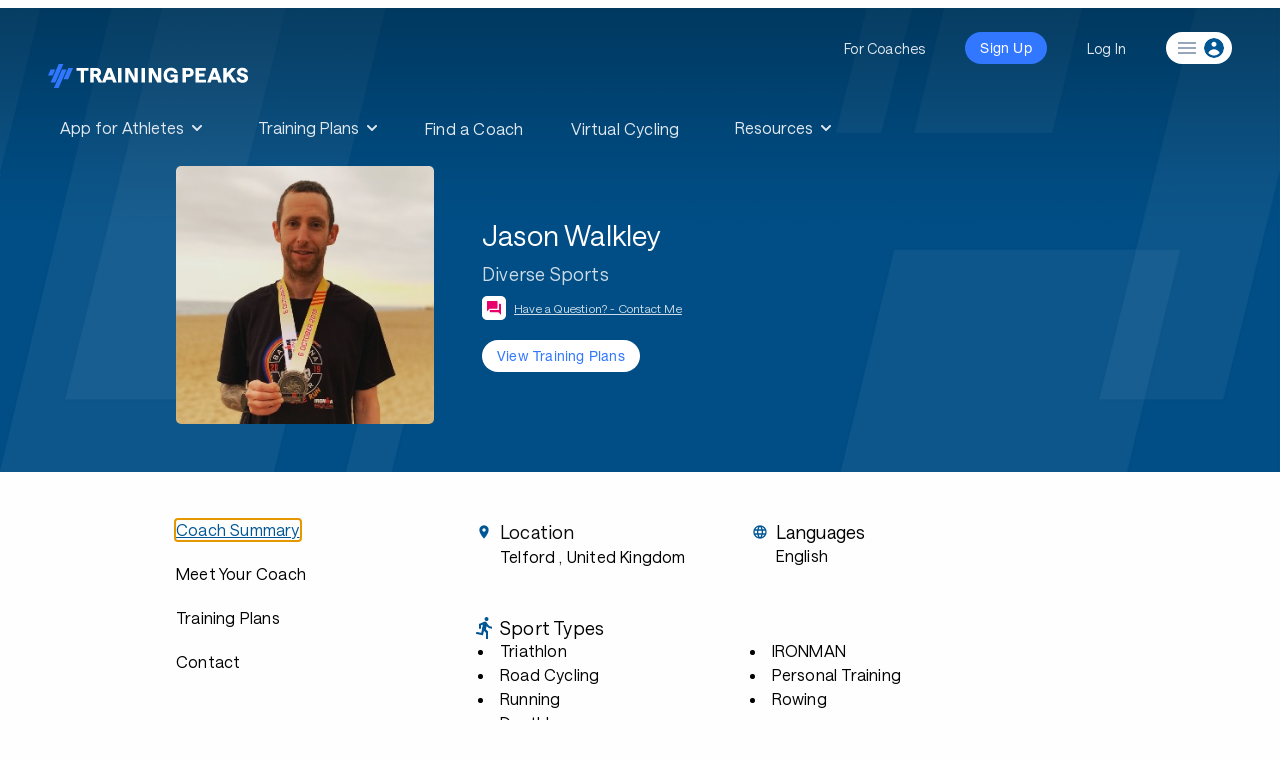

--- FILE ---
content_type: text/html; charset=utf-8
request_url: https://www.trainingpeaks.com/coach/diversesports
body_size: 23191
content:
<!DOCTYPE html>
<html class="no-js" lang="en">
<head>
	<meta charset="utf-8" />
	<meta name="viewport" content="width=device-width, initial-scale=1.0" />
	<title>Jason Walkley | Triathlon Coach | TrainingPeaks</title>

	<meta name="description" content="Diverse sports are here to give training advice backed by science  9 x Ironman Finisher (9:16 PB), 3xWorld Championship, 3 x European Championship finisher All top 10 Finishes. Represented Great Britain Age-Group Team at Sprint, Middle &amp; Long Distance Triathlon, Duathlon  British Triathlon &amp; Training Peaks Affiliated Coach Level 3 Personal Trainer Coach Level 4 Sports Massage &amp; Injury Prevention Level 3 Gym Instructor Level 3 Sports Nutrition Level 3 Sports Physiological Testing">
	<meta http-equiv="content-type" content="text/html; charset=UTF-8">
	<meta http-equiv="content-style-type" content="text/css">
	<meta http-equiv="content-script-type" content="text/javascript">
	<link rel="apple-touch-icon" sizes="152x152" href="https://assets.trainingpeaks.com/favicons/apple-touch-icon-152x152.png">
	<meta name="msapplication-TileColor" content="#da532c">
	<meta name="msapplication-TileImage" content="https://assets.trainingpeaks.com/favicons/mstile-144x144.png">
	<link href="/coach/favicon.ico" rel="shortcut icon" type="image/x-icon" />
	<link rel="canonical" href="https://www.trainingpeaks.com/coach/diversesports">
	<link href="/coach/Content/css?v=SxKtjU613TjBfiwGBsqmtuwM3xdvJG6fpWUKGueTAdw1" rel="stylesheet"/>

	

<meta property="fb:admins" content="1661585818" />
<meta property="fb:app_id" content="103295416394750" />
<meta property="og:type" content="website" />
<meta property="og:site_name" content="TrainingPeaks"/>
<meta property="og:url" content="https://www.trainingpeaks.com/coach/diversesports"/>
<meta property="og:title" content="Jason Walkley | Triathlon Coach | TrainingPeaks" />
<meta property="og:description" content="Diverse sports are here to give training advice backed by science  9 x Ironman Finisher (9:16 PB), 3xWorld Championship, 3 x European Championship finisher All top 10 Finishes. Represented Great Britain Age-Group Team at Sprint, Middle &amp; Long Distance Triathlon, Duathlon  British Triathlon &amp; Training Peaks Affiliated Coach Level 3 Personal Trainer Coach Level 4 Sports Massage &amp; Injury Prevention Level 3 Gym Instructor Level 3 Sports Nutrition Level 3 Sports Physiological Testing" />
<meta property="og:image" content="https://home.trainingpeaks.com/TrainingPeaks/media/Images/SocialMedia/fbImage.jpg" />

<meta name="twitter:card" content="summary"/>
<meta name="twitter:site" content="@TrainingPeaks" />
<meta name="twitter:title" content="Jason Walkley | Triathlon Coach | TrainingPeaks" />
<meta name="twitter:image" content="https://home.trainingpeaks.com/TrainingPeaks/media/Images/SocialMedia/twitterImage.jpg" />
<meta name="twitter:description" content="Diverse sports are here to give training advice backed by science  9 x Ironman Finisher (9:16 PB), 3xWorld Championship, 3 x European Championship finisher All top 10 Finishes. Represented Great Britain Age-Group Team at Sprint, Middle &amp; Long Distance Triathlon, Duathlon  British Triathlon &amp; Training Peaks Affiliated Coach Level 3 Personal Trainer Coach Level 4 Sports Massage &amp; Injury Prevention Level 3 Gym Instructor Level 3 Sports Nutrition Level 3 Sports Physiological Testing" />
<meta name="twitter:app:country" content="US" />

<meta content="TrainingPeaks" name="twitter:app:name:googleplay" />
<meta content="com.peaksware.trainingpeaks" name="twitter:app:id:googleplay"/>

<meta content="false" property="al:web:should_fallback" />
	
<script type="text/javascript">
	var TpAppConfig = (function() {

		var _config = {
			"environment": 'Production',
			"version": 'v3.0.7415 7bdbfa95c Release',
			"googleTagManagerKey": 'GTM-MFLZNK',
			"cloudfrontUrl": "//assets.trainingpeaks.com"
		}

		return {
			getEnvironment: function() {
				return _config.environment;
			},
			getCloudfrontUrl: function() {
				return _config.cloudfrontUrl;
			},
			getVersion: function() {
				return _config.version;
			}
		};
	})();
</script>
	<script type="text/javascript">
	var _rollbarConfig = {
		accessToken: "d754c2ff91b4407981bea098f93ceef3",
		captureUncaught: true,
		payload: {
			environment: "Production"
		}
	};
</script>
	<script src="/coach/bundles/third-party?v=_IvDSMp2ln35zwG90nL7RwdYFMQyBZrQ-2JP6x1PDts1"></script>

	<script src="/coach/bundles/modernizr?v=inCVuEFe6J4Q07A0AcRsbJic_UE5MwpRMNGcOtk94TE1"></script>

	<link href="https://assets.trainingpeaks.com/css/common-1.0.0.css" rel="stylesheet" />
	<link rel='stylesheet' href='https://tp-front-end.trainingpeaks.com/pattern-library/v5/css/pattern-library-common.css' />
	<script src="https://assets.trainingpeaks.com/js/common-3.js"></script>
	<script type="module" crossorigin="anonymous" src="https://tp-front-end.trainingpeaks.com/pattern-library/v5/js/stencil/pattern-library/pattern-library.esm.js"></script>

	<script type="text/javascript">
		webutils.fetchUser();
	</script>

	
</head>
<body class="no-js coach-profile has-hero-banner">
	
<!-- Google Tag Manager -->
<noscript><iframe src="//www.googletagmanager.com/ns.html?id=GTM-MFLZNK" height="0" width="0" style="display:none;visibility:hidden"></iframe></noscript>
<script>
(function (w, d, s, l, i) {
    w[l] = w[l] || []; w[l].push({
        'gtm.start':
        new Date().getTime(), event: 'gtm.js'
    }); var f = d.getElementsByTagName(s)[0], j = d.createElement(s), dl = l != 'dataLayer' ? '&l=' + l : ''; j.async = true; j.src = '//www.googletagmanager.com/gtm.js?id=' + i + dl; f.parentNode.insertBefore(j, f);
})(window, document, 'script', 'dataLayer', 'GTM-MFLZNK');</script>
<!-- End Google Tag Manager -->
	<div class="wrapper">
		
<style>
  @media (min-width: 0px) { :root { --header-size: 5.5rem; } }
  @media (min-width: 768px) { :root { --header-size: 8.5rem; } }
  #navigation-wrapper { min-height: var(--header-size); }
  main { margin-top: calc(-1 * var(--header-size)) !important; }
  body:not(.has-hero-banner) main {
    padding-top: calc(.8 * var(--header-size)) !important;
  }
</style>
<div id="navigation-wrapper" class="u-z-10">
    <tp-header authenticated="false" class="dark-bg" sticky-enabled="false">
        <div id="navigation-slot-wrapper" class="u-flex">
            <p class="toggle-navigation"></p>
        </div>
    </tp-header>
    <tp-sidebar><tp-nav-menu></tp-nav-menu></tp-sidebar>
</div>

		


<script>
	!function () {
		var analytics = window.analytics = window.analytics || []; if (!analytics.initialize) if (analytics.invoked) window.console && console.error && console.error("Segment snippet included twice."); else {
			analytics.invoked = !0; analytics.methods = ["trackSubmit", "trackClick", "trackLink", "trackForm", "pageview", "identify", "reset", "group", "track", "ready", "alias", "debug", "page", "once", "off", "on", "addSourceMiddleware", "addIntegrationMiddleware", "setAnonymousId", "addDestinationMiddleware"]; analytics.factory = function (e) { return function () { var t = Array.prototype.slice.call(arguments); t.unshift(e); analytics.push(t); return analytics } }; for (var e = 0; e < analytics.methods.length; e++) { var t = analytics.methods[e]; analytics[t] = analytics.factory(t) } analytics.load = function (e, t) { var n = document.createElement("script"); n.type = "text/javascript"; n.async = !0; n.src = "https://cdn.segment.com/analytics.js/v1/" + e + "/analytics.min.js"; var a = document.getElementsByTagName("script")[0]; a.parentNode.insertBefore(n, a); analytics._loadOptions = t }; analytics.SNIPPET_VERSION = "4.1.0";
			analytics.load("eWSxeD3ITOpF0xvFEIcWrFJSUFyZEltI");
			analytics.page();
		}
	}();
</script>




<header class="coach-profile-header fade-out u-w-full u-shadow-4dp u-bg-white u-py-2">
	<div class="row u-w-full u-px-4">
		<div class="u-flex">
			<div class="u-flex-1 u-flex u-justify-start">
				<div class="coach-identity u-flex u-items-center u-mr-4">
					<div class="coach-identity__photo u-hidden md:u-block">
							<img src="https://userdata.trainingpeaks.com/8816902/coach-profile/profile-images/637212571654165895-300x300.jpg" alt="Jason Walkley" title="Jason Walkley" />

					</div>
					<div class="coach-identity__name u-flex u-flex-col u-items-start md:u-ml-4">
						<span class="u-type-subtitle-1 u-truncate">Jason Walkley</span>
						<span class="u-type-caption u-text-grey-60 u-truncate u-hidden md:u-inline-block">Diverse Sports</span>
						<div class="u-flex u-items-center u-mt-1">
							<tp-icon class="u-text-magenta u-mr-1" name="question-answer"></tp-icon>
							<a data-cy="view-contact"
							   href="#contact"
							   class="page-navigation u-type-caption u-text-tp-blue u-underline u-hidden md:u-inline-block" onclick="handleViewContact()">Have a Question? - Contact Me</a>
							<a data-cy="view-contact"
							   href="#contact"
							   class="page-navigation u-type-caption u-text-tp-blue u-underline md:u-hidden" onclick="handleViewContact()">Contact Me</a>
						</div>
					</div>
				</div>
			</div>
			<div class="u-flex-1 u-flex u-items-center u-justify-end">
				<div class="coach-navigation u-flex">
							<tp-button data-cy="view-trainingplans" size="small" class="lg:u-hidden" onclick="showTrainingPlans()">View Plans</tp-button>
						<tp-button data-cy="view-trainingplans" size="small" class="u-ml-2 u-hidden lg:u-block" onclick="showTrainingPlans()">View Training Plans</tp-button>
				</div>
			</div>
		</div>
	</div>
	<div data-scroll-marker="coach-profile-header__end"></div>
</header>

<div class="profile-top-section u-w-full u-bg-regal-blue" data-scroll-marker="trainingpeaks-header__end">
	

<div class="row u-px-4 u-flex u-flex-col u-items-center sm:u-flex-row">
	<div class="profile-top-section__photo u-flex u-items-center u-justify-center">
			<img src="https://userdata.trainingpeaks.com/8816902/coach-profile/profile-images/637212571654165895-300x300.jpg" alt="Jason Walkley" title="Jason Walkley" />
	</div>
	<div class="u-flex u-flex-col u-items-center u-text-white u-mt-4 sm:u-items-start sm:u-w-3/5 sm:u-mt-0 sm:u-ml-10">
		<span class="u-type-headline-1 u-mb-2 u-truncate">Jason Walkley</span>
		<span class="profile-top-section__company u-type-body-1 u-mb-2 u-truncate u-hidden md:u-inline-block">Diverse Sports</span>
		<div class="u-flex u-items-center u-mb-5">
			<span class="u-bg-white u-w-6 u-h-6 u-inline-flex u-justify-center u-rounded-md u-mr-2">
				<tp-icon class="u-text-magenta" name="question-answer"></tp-icon>
			</span>
			<a data-cy="view-contact"
			   href="#contact"
			   class="page-navigation profile-top-section__contact u-type-caption u-text-white u-underline u-hidden md:u-inline-block" 
			   onclick="handleViewContact()">Have a Question? - Contact Me</a>
			<a data-cy="view-contact"
			   href="contact"
			   class="page-navigation profile-top-section__contact u-type-caption u-text-white u-underline md:u-hidden" 
			   onclick="handleViewContact()">Contact Me</a>
		</div>
		<div class="u-flex" data-scroll-marker="header-switch__start">
							<tp-button data-cy="view-trainingplans" size="small" variant="text" onclick="showTrainingPlans()">View Training Plans</tp-button>
		</div>
	</div>
</div>
</div>

<div class="row u-flex u-flex-col u-items-strech u-px-4 u-mt-10 sm:u-flex-row">
	

<div class="sidebar u-relative u-pr-10">
	<div id="about-navigation" class="about-navigation visible u-flex u-flex-col u-items-start">
		<a data-section="about" data-cy="summary"
		   href="#about"
		   class="about-navigation__focus u-type-subtitle-1 u-text-black u-mb-6 hover:u-text-tp-blue"
		   onclick="handleViewSummary()">Coach Summary</a>
		<a data-section="bio" data-cy="bio"
		   href="#bio"
		   class="page-navigation u-type-subtitle-1 u-text-black u-mb-6 hover:u-text-tp-blue"
		   onclick="handleViewBio()">Meet Your Coach</a>

					<a data-section="plans" data-cy="plans"
			   href="#plans"
			   class="page-navigation u-type-subtitle-1 u-text-black u-mb-6 hover:u-text-tp-blue"
			   onclick="handleViewTrainingPlans()">Training Plans</a>
					<a data-section="contact" data-cy="contact"
			   href="#contact"
			   class="page-navigation u-type-subtitle-1 u-text-black u-mb-6 u-mb-4 sm:u-mb-10 hover:u-text-tp-blue"
			   onclick="handleViewContact()">Contact</a>
	</div>

	<div id="plans-navigation" class="plans-navigation u-flex u-flex-col u-items-start">
		<a data-section="about"
		   href="#about"
		   class="page-navigation u-flex u-items-center u-mt-1 u-text-tp-blue"
		   onclick="handleViewSummary()">
			<tp-icon name="chevron-left"></tp-icon>
			<span class="u-type-subtitle-1 u-text-black u-ml-2 hover:u-text-tp-blue">Coach Summary</span>
		</a>
		<div class="u-flex u-items-center u-mt-6">
			<span class="u-type-overline">Refund Policy</span>
			<tp-icon name="policy-checkmark" class="u-ml-3"></tp-icon>
		</div>
		<div class="plans-navigation__policy u-type-caption u-mt-2">
			Plans are protected by our
			<a href="http://help.trainingpeaks.com/hc/en-us/articles/204071924-Peaksware-Satisfaction-Guarantee-Refund-Policy" target="_blank" class="u-text-tp-blue u-underline">Refund Policy</a>
			and may, with the author's approval,
			be exchanged for a plan of equal value from the same author.
		</div>
	</div>
</div>

	

<div class="u-flex-1">
	<div class="coach-info md:u-w-7/8" id="coach-info">
		<div id="content-start"></div>
		<div id="about-content" data-cy="about-content">
				<div class="u-grid__row md:u-mb-10 u-mb-6 u-px-1 md:u-px-3">
						<div class="coach-profile__sectional-info u-grid__col-12 sm:u-grid__col-6 u-mb-4 md:u-mb-0">
							<div class="u-flex u-items-center coach-profile__section-heading">
								<tp-icon class="coach-profile__icon u-mr-2" name="location-on"></tp-icon>
								<span class="u-type-headline-5">Location</span>
							</div>
							<p data-cy="location" class="coach-profile_info-section--body u-ml-6">
									<span class="u-type-body-2 u-text-black">Telford</span>
																	<span class="u-type-body-2 u-text-black">, United Kingdom</span>
							</p>
						</div>

						<div class="coach-profile__sectional-info u-grid__col-12 sm:u-grid__col-6">
							<div class="u-flex u-items-center coach-profile__section-heading">
								<tp-icon class="coach-profile__icon u-mr-2" name="language"></tp-icon>
								<span class="u-type-headline-5 u-text-black">Languages</span>
							</div>
							<p data-cy="languages" class="u-type-body-2 coach-profile_info-section--body u-ml-6 u-text-black">English</p>
						</div>
				</div>
					<div class="coach-profile__sectional-info md:u-mb-10 u-mb-6" data-cy="sport-types">

						<div class="u-flex u-items-center coach-profile__section-heading">
							<tp-icon class="coach-profile__icon u-mr-2" name="directions-run"></tp-icon>
							<span class="u-type-headline-5 u-text-black">Sport Types</span>
						</div>
						<ul class="coach-profile_info-section--body u-ml-6 coach-profile_info-section--list">
								<li class="u-text-black u-type-body-2 coach-profile_info-section--list-item">Triathlon</li>
								<li class="u-text-black u-type-body-2 coach-profile_info-section--list-item"> Road Cycling</li>
								<li class="u-text-black u-type-body-2 coach-profile_info-section--list-item"> Running</li>
								<li class="u-text-black u-type-body-2 coach-profile_info-section--list-item"> Duathlon</li>
								<li class="u-text-black u-type-body-2 coach-profile_info-section--list-item"> IRONMAN</li>
								<li class="u-text-black u-type-body-2 coach-profile_info-section--list-item"> Personal Training</li>
								<li class="u-text-black u-type-body-2 coach-profile_info-section--list-item"> Rowing</li>
						</ul>
					</div>
					<div class="coach-profile__sectional-info md:u-mb-10 u-mb-6" data-cy="services">

						<div class="u-flex u-items-center coach-profile__section-heading">
							<tp-icon class="coach-profile__icon u-mr-2" name="wrench"></tp-icon>
							<span class="u-type-headline-5 u-text-black">Services</span>
						</div>
						<ul class="coach-profile_info-section--body u-ml-6 coach-profile_info-section--list">

								<li class="u-text-black u-type-body-2 coach-profile_info-section--list-item">1-on-1 Coaching</li>
								<li class="u-text-black u-type-body-2 coach-profile_info-section--list-item"> Consultations</li>
								<li class="u-text-black u-type-body-2 coach-profile_info-section--list-item"> Group Coaching</li>
								<li class="u-text-black u-type-body-2 coach-profile_info-section--list-item"> Local Coaching</li>
								<li class="u-text-black u-type-body-2 coach-profile_info-section--list-item"> Remote Coaching</li>
								<li class="u-text-black u-type-body-2 coach-profile_info-section--list-item"> Strength Training</li>
								<li class="u-text-black u-type-body-2 coach-profile_info-section--list-item"> Nutrition</li>
								<li class="u-text-black u-type-body-2 coach-profile_info-section--list-item"> Mental Skills</li>
								<li class="u-text-black u-type-body-2 coach-profile_info-section--list-item"> Run Analysis</li>
								<li class="u-text-black u-type-body-2 coach-profile_info-section--list-item"> Swim Analysis</li>
								<li class="u-text-black u-type-body-2 coach-profile_info-section--list-item"> Biochemical Analysis</li>
						</ul>
					</div>

			<div id="meet-your-coach">
				<div class="u-mt-18 u-mb-8">
					<span id="meet-your-coach-start" data-cy="meet-your-coach-start"
						  class="u-type-headline-2">Meet Your Coach</span>
				</div>
				<div class="meet-your-coach u-flex u-flex-col u-items-start">
					<div class="u-flex u-flex-col u-mb-8 sm:u-flex-row sm:u-items-center">
						<div class="meet-your-coach__photo u-flex u-items-center">
								<img src="https://userdata.trainingpeaks.com/8816902/coach-profile/profile-images/637212571654165895-300x300.jpg" alt="Jason Walkley" title="Jason Walkley" />
						</div>
						<div class="u-flex u-flex-col u-items-start u-mt-4 sm:u-mt-0 sm:u-ml-6">
							<span class="u-type-headline-4 u-mt-4 u-truncate">Jason Walkley</span>
							<span class="u-type-body-1 u-mt-2 u-truncate">Diverse Sports</span>
						</div>
					</div>
											<div class="u-type-body-2 u-w-7/8 u-flex u-flex-col u-items-start sm:u-flex-row sm:u-justify-items-start">
								<div class="u-text-tp-blue u-flex-1 u-flex u-flex-col u-items-start u-mb-8 sm:u-mb-0">
										<div class="u-inline-flex">
											<tp-icon name="social-facebook"></tp-icon>
											<a class="u-underline u-ml-2" role="button" aria-label="Facebook" href="https://www.facebook.com/jasonwalkleyironmantriathlete" target="_blank">Facebook</a>
										</div>
																												<div class="u-inline-flex">
											<tp-icon name="social-linkedin"></tp-icon>
											<a class="u-underline u-ml-2" role="button" aria-label="LinkedIn" href="https://www.linkedin.com/in/jase-walkley-26817265" target="_blank">LinkedIn</a>
										</div>
								</div>
															<div class="u-text-black u-flex-1 u-flex u-flex-col u-items-start">
										<span>Telford</span>
																			<span>United Kingdom</span>
																			<span>TF42GY</span>
								</div>
						</div>
				</div>
				<div class="u-mt-8">
					<span class="u-type-headline-5">Coach Bio</span>
				</div>
				<div class="u-mt-4">
						<div class="coach-profile-summary u-type-body-1" data-cy="bio-summary"><p>Diverse sports are here to give training advice backed by science</p>
<p>9 x Ironman Finisher (9:16 PB), 3xWorld Championship, 3 x European Championship finisher All top 10 Finishes.<br />
Represented Great Britain Age-Group Team at Sprint, Middle &amp; Long Distance Triathlon, Duathlon</p>
<p>British Triathlon &amp; Training Peaks Affiliated Coach<br />
Level 3 Personal Trainer Coach<br />
Level 4 Sports Massage &amp; Injury Prevention<br />
Level 3 Gym Instructor<br />
Level 3 Sports Nutrition<br />
Level 3 Sports Physiological Testing</p>
</div>

							<a class="coach-profile__readmore u-text-tp-blue u-underline u-block u-mt-4"
							   onclick="handleBioReadMore()"
							   data-cy="profile-read-more">Read More</a>
							<div class="coach-profile__bio-detail u-type-body-1 u-hidden u-mt-4" data-cy="bio-detail">
								<p>Hard Working but laid back approach to coaching, focussing on the life:training balance and always remember that in most cases sport is only a hobby, it doesn't pay the bills!</p>
<p>Successfully coached different abilities from novice to advanced athletes to numerous Full Ironman finishes, including taking athletes from mid pack to Kona qualification within 3 years.</p>
<p>I focus on Full distance and Half Distance Triathlons as that is where my expertise lies.</p>

							</div>
				</div>

					<div class="u-mt-14 u-mb-4">
						<span class="u-type-headline-5">Preferred Athlete Levels</span>
					</div>
					<div class="u-type-body-2" data-cy="athlete-levels">Beginner, Intermediate</div>
			</div>




<div id="trainingplans-preview">
	<div class="trainingplans-preview u-flex u-flex-col u-items-stretch u-mt-18 u-mb-8">
		<span id="trainingplans-start" data-cy="trainingplans-start"
			  class="u-type-headline-2 u-mb-8">Training Plans</span>
		<div class="trainingplans-preview__subtitle u-flex u-items-center u-mb-8">
			<span class="u-type-headline-6 u-mr-4">Showing 3 of 10 plans</span>
			<a data-cy="view-all-plans"
			   href="#trainingplans"
			   class="page-navigation trainingplans-preview__all u-type-body-2 u-text-tp-blue u-underline"
			   onclick="showTrainingPlans()">
				View all plans
			</a>
		</div>
		<div>
			<div class="trainingplans-preview__sortby u-inline-flex u-items-center u-mb-8">
				<label for="trainingplans-preview-sortby__select" class="u-type-subtitle-2 u-mr-4 u-text-black">Sort by</label>
				<tp-select input-id="trainingplans-preview-sortby__select"
						   value="SOLD_DESC"
						   density="medium">
					<tp-icon name="sort-desc" slot="trailing"></tp-icon>
							<option value="SOLD_DESC">Best Sellers</option>
							<option value="WEEKS_DESC">Weeks (Hi-Lo)</option>
							<option value="WEEKS_ASC">Weeks (Lo-Hi)</option>
							<option value="HOURS_DESC">Hrs/Wk (Hi-Lo)</option>
							<option value="HOURS_ASC">Hrs/Wk (Lo-Hi)</option>
							<option value="PRICE_DESC">Price (Hi-Lo)</option>
							<option value="PRICE_ASC">Price (Lo-Hi)</option>
							<option value="RATING_DESC">Rating (Hi-Lo)</option>
				</tp-select>
			</div>
			<div class="u-flex u-flex-col u-items-stretch">
				<div class="trainingplans-preview__cards u-flex u-flex-col u-items-stretch">
						<tp-training-plan-card class="u-mb-8"
											   plan-info="{&quot;authorFullName&quot;:&quot;Jason Walkley&quot;,&quot;averageHoursPerWeek&quot;:10.076388888888889,&quot;averageRating&quot;:0.0,&quot;minWeeklyWorkouts&quot;:8,&quot;maxWeeklyWorkouts&quot;:8,&quot;category&quot;:&quot;cycling&quot;,&quot;skillLevel&quot;:&quot;advanced&quot;,&quot;planStoreUrl&quot;:&quot;https://www.trainingpeaks.com/training-plans/cycling/indoor/tp-222446/cycling-base-build&quot;,&quot;price&quot;:11.99,&quot;ratingCount&quot;:0,&quot;subcategory&quot;:null,&quot;title&quot;:&quot;Cycling Base Build&quot;,&quot;weeksDuration&quot;:&quot;12&quot;,&quot;sportType&quot;:&quot;base-period&quot;}"
											   show-author="false">
						</tp-training-plan-card>
						<tp-training-plan-card class="u-mb-8"
											   plan-info="{&quot;authorFullName&quot;:&quot;Jason Walkley&quot;,&quot;averageHoursPerWeek&quot;:8.2409722222222221,&quot;averageRating&quot;:0.0,&quot;minWeeklyWorkouts&quot;:6,&quot;maxWeeklyWorkouts&quot;:8,&quot;category&quot;:&quot;cycling&quot;,&quot;skillLevel&quot;:&quot;advanced&quot;,&quot;planStoreUrl&quot;:&quot;https://www.trainingpeaks.com/training-plans/cycling/road-cycling/tp-497087/cycling-base-build-heart-rate-based&quot;,&quot;price&quot;:11.99,&quot;ratingCount&quot;:0,&quot;subcategory&quot;:null,&quot;title&quot;:&quot;Cycling Base Build Heart Rate Based&quot;,&quot;weeksDuration&quot;:&quot;13&quot;,&quot;sportType&quot;:&quot;base-period&quot;}"
											   show-author="false">
						</tp-training-plan-card>
						<tp-training-plan-card class="u-mb-8"
											   plan-info="{&quot;authorFullName&quot;:&quot;Jason Walkley&quot;,&quot;averageHoursPerWeek&quot;:7.641157407407408,&quot;averageRating&quot;:0.0,&quot;minWeeklyWorkouts&quot;:5,&quot;maxWeeklyWorkouts&quot;:5,&quot;category&quot;:&quot;cycling&quot;,&quot;skillLevel&quot;:&quot;advanced&quot;,&quot;planStoreUrl&quot;:&quot;https://www.trainingpeaks.com/training-plans/cycling/tp-226217/12-week-bike-strength-builder&quot;,&quot;price&quot;:11.99,&quot;ratingCount&quot;:0,&quot;subcategory&quot;:null,&quot;title&quot;:&quot;12 week Bike Strength Builder&quot;,&quot;weeksDuration&quot;:&quot;12&quot;,&quot;sportType&quot;:&quot;base-period&quot;}"
											   show-author="false">
						</tp-training-plan-card>
				</div>
				<div class="trainingplans-preview__guarantee u-flex u-flex-col u-items-center">
					<span class="u-type-overline u-mb-2">Plan Level Guarantee</span>
					<div class="trainingplans-preview__guarantee-body u-text-center u-type-body-3">
						Plans are protected by our Refund Policy and may,
						with the author’s approval,
						be exchanged for a plan of equal value from the same author.
					</div>
					<a data-cy="view-all-plans" 
					   href="#trainingplans"
					   class="page-navigation trainingplans-preview__all u-type-body-2 u-text-tp-blue u-underline"
					   onclick="showTrainingPlans()">
						View all plans
					</a>
				</div>
			</div>
		</div>
	</div>
</div>
							<div id="coach-contact">
					<div class="u-mt-14">
						<span id="contact-start" data-cy="contact-start"
							  class="u-type-headline-2">Have a question? Contact me.</span>
					</div>
					<div class="u-mt-4 u-mb-8">



<script type="text/javascript" language="javascript">
	function contactCoachFailure(data) {
		$("#contact-coach-failure").foundation('open');
		if (Rollbar) {
			let error = {
				responseText: data.responseText,
				statusText: data.statusText
			};
			try {
				error.fullRequestData = JSON.stringify(fullRequestData);
			}
			catch (e) {
				error.fullRequestData = JSON.stringify({ message: "unable to parse full request data" });
			}
			try {
				let formData = $("#contact-coach-form").serializeArray().reduce((p, c) => {
					p[c['name']] = c['value']
					return p;
				}, {});

				error.formData = {
					CoachProfileSlug: formData.CoachProfileSlug || 'unassigned',
					Message: formData.Message || 'unassigned',
					ReasonForContact: formData.ReasonForContact || 'unassigned',
					CaptchaHidden: formData.CaptchaHidden || 'unassigned',
					CaptchaToken: formData.CaptchaToken || 'unassigned',
					gRecaptchaResponse: formData['g-recaptcha-response'] || 'unassigned',
					hCaptchaResponse: formData['h-captcha-response'] || 'unassigned'
				};

                error.url = $("#contact-coach-form").attr('action')

			} catch (e) {
            }

			Rollbar.error("Failed to contact coach", error);
		}
	}

	function contactCoachBegin() {
		$("#contact-coach").addClass("disabled").unbind("click").prepend('<img style="margin-right:10px" src="[data-uri]" />');
	}

	function contactCoachComplete() {
		var btn = $("#contact-coach");
		btn.removeClass("disabled").bind("click");
		var img = btn.find("img");
		if (img) {
			img.remove();
		}
	}
</script>

<form action="/coach/contact-coach?Length=12" data-ajax="true" data-ajax-begin="contactCoachBegin" data-ajax-complete="contactCoachComplete" data-ajax-failure="contactCoachFailure" data-ajax-method="POST" data-ajax-success="contactCoachSuccess" id="contact-coach-form" method="post"><input Value="diversesports" data-val="true" data-val-required="The CoachProfileSlug field is required." id="CoachProfileSlug" name="CoachProfileSlug" type="hidden" value="diversesports" /><input class="hide-for-small-up text-box single-line" id="BotCheck" name="BotCheck" type="text" value="" />	<div class="row u-mb-4">
		<div id="contact__first-name" class="columns end">
			<tp-text-field name="FirstName"
						   label="First Name"
						   class="u-w-full">
			</tp-text-field>
		</div>
	</div>
	<div class="row u-mb-4">
		<div id="contact__last-name" class="columns end">
			<tp-text-field name="LastName"
						   label="Last Name"
						   class="u-w-full">
			</tp-text-field>
		</div>
	</div>
	<div class="row u-mb-4">
		<div id="contact__email" class="columns end">
			<tp-text-field name="Email" id="Email"
						   label="Email Address"
						   class="u-w-full">
			</tp-text-field>
		</div>
	</div>
	<div class="row u-mb-4">
		<div id="contact__phone" class="columns end">
			<tp-text-field name="Phone"
						   label="Phone Number"
						   class="u-w-full">
			</tp-text-field>
		</div>
	</div>
	<div class="row u-mb-4">
		<div id="contact__reason" class="columns end">
			<tp-select name="ReasonForContact"
					   value="1"
					   class="u-w-full">
					<option value="">Reason for Contact</option>
					<option value="1">Inquiry About Hiring</option>
					<option value="2">General Contact</option>
					<option value="3">Feedback</option>
					<option value="4">Inquiry About Training Plans</option>
			</tp-select>
		</div>
	</div>
	<div class="row">
		<div id="contact__message" class="columns end">
			<tp-text-area name="Message"
						  label="Your Message"
						  rows="4"
						  maxlength="1000"
						  class="u-w-full">
			</tp-text-area>
		</div>
	</div>
	<div class="row u-mt-4">
		<div class="columns end">
			
<div id="captcha-container"></div>
<input type="hidden" name="CaptchaHidden" value="false" />
<input id="captcha-token" name="CaptchaToken" type="hidden" value="" />

<script type="text/javascript">
	function captcha_callback(response) {
		if (response) {
			document.getElementById('captcha-token').value = response;
			document.getElementById('btnSubmit').disabled = false;
		}
	}

	function renderHcaptcha() {
		hcaptcha.render('captcha-container',
			{
				'sitekey': '36c0ec91-894e-4aca-a6fa-762ad9cd2901',
				'callback': captcha_callback
			});
	}
</script>

<script src="https://hcaptcha.com/1/api.js?onload=renderHcaptcha&render=explicit" async defer></script>


		</div>
	</div>
	<div class="row u-mt-2">
		<div class="columns end">
			<input id="PlanId" name="PlanId" type="hidden" value="" />
			<input id="PlanTitle" name="PlanTitle" type="hidden" value="" />
			<br />
			<tp-button size="large" id="contact-coach">Send message</tp-button>
		</div>
	</div>
	<div class="row" id="contact-success-message" style="display: none;">
		<div class="large-8 columns end">
			<div class="callout success">
				<span>Success. Coach Jason Walkley has been notified of your message.</span>
			</div>
		</div>
	</div>
</form>
<div id="contact-coach-failure" class="failure-modal reveal large" data-reveal aria-labelledby="modalTitle" aria-hidden="true" role="dialog">
	<h4 class="u-text-xl" id="modalTitle">Unexpected Error</h4>
	<p class="lead">We're sorry. We weren't able to send your email. Please make sure your browser cookie support is enabled and try again.</p>
	<button class="close-button" data-close aria-label="Close modal" type="button">
		<span aria-hidden="true">&times;</span>
	</button>
</div>

<script>

	(function retrievePlanDetailsIfPresent() {

		const search = location.search.substring(1);
		let params;

		try {
			params = JSON.parse(`{"${decodeURI(search)
				.replace(/"/g, '\\"')
				.replace(/&/g, '","')
				.replace(/=/g, '":"')}"}`);
		} catch (e) {
			//no valid query string params;
			return;
		}

		const { planTitle, planId } = params;

		if (planId && planTitle) {
			document.getElementById('PlanId').value = planId;
			document.getElementById('PlanTitle').value = planTitle;
			document.getElementById('ReasonForContact').value = 4;
		}

	})();

</script>
							<div class="row margin-top-40">
									<div class="small-12 columns">
																					<div class="row">
												<div class="small-3 medium-2 columns">
													<div class="right">
														<strong class="gray">Social:</strong>
													</div>
												</div>
												<div class="small-9 medium-10 columns">
														<a class="item external" role="button" tabindex="0" aria-label="Facebook" href="https://www.facebook.com/jasonwalkleyironmantriathlete" target="_blank">
															<i class="fi-social-facebook size-24"></i>
														</a>
														&nbsp;
																																								<a class="item external" role="button" tabindex="0" aria-label="LinkedIn" href="https://www.linkedin.com/in/jase-walkley-26817265" target="_blank">
															<i class="fi-social-linkedin size-24"></i>
														</a>
														&nbsp;
												</div>
											</div>
									</div>
																	<div class="small-12 columns">
										<div class="row">
											<div class="small-3 medium-2 columns">
												<div class="right">
													<strong class="gray">Address:</strong>
												</div>
											</div>
											<div class="small-9 medium-10 columns">
													<p>
					<span>Telford</span><br />
					<span>United Kingdom</span><br />
					<span>TF42GY</span>
	</p>

											</div>
										</div>
									</div>
							</div>
					</div>
				</div>
		</div>

			<div id="trainingplans" class="u-hidden">
				<div class="u-flex u-flex-col u-items-strech">
					<span class="u-type-headline-2 u-mb-8">Training Plans</span>
					<span class="u-type-headline-6 u-mb-8">Showing 10 plans</span>
					<div class="trainingplans__sortby u-inline-flex u-items-center u-mt-3 u-mb-8">
						<label for="trainingplans-sortby__select" class="u-type-subtitle-2 u-mr-4 u-text-black">Sort by</label>
						<tp-select input-id="trainingplans-sortby__select"
								   value="SOLD_DESC"
								   density="medium">
							<tp-icon name="sort-desc" slot="trailing"></tp-icon>
									<option value="SOLD_DESC">Best Sellers</option>
									<option value="WEEKS_DESC">Weeks (Hi-Lo)</option>
									<option value="WEEKS_ASC">Weeks (Lo-Hi)</option>
									<option value="HOURS_DESC">Hrs/Wk (Hi-Lo)</option>
									<option value="HOURS_ASC">Hrs/Wk (Lo-Hi)</option>
									<option value="PRICE_DESC">Price (Hi-Lo)</option>
									<option value="PRICE_ASC">Price (Lo-Hi)</option>
									<option value="RATING_DESC">Rating (Hi-Lo)</option>
						</tp-select>
					</div>
					<div class="trainingplans__cards u-flex u-flex-col u-items-stretch">
							<tp-training-plan-card class="u-mb-8"
												   plan-info="{&quot;authorFullName&quot;:&quot;Jason Walkley&quot;,&quot;averageHoursPerWeek&quot;:10.076388888888889,&quot;averageRating&quot;:0.0,&quot;minWeeklyWorkouts&quot;:8,&quot;maxWeeklyWorkouts&quot;:8,&quot;category&quot;:&quot;cycling&quot;,&quot;skillLevel&quot;:&quot;advanced&quot;,&quot;planStoreUrl&quot;:&quot;https://www.trainingpeaks.com/training-plans/cycling/indoor/tp-222446/cycling-base-build&quot;,&quot;price&quot;:11.99,&quot;ratingCount&quot;:0,&quot;subcategory&quot;:null,&quot;title&quot;:&quot;Cycling Base Build&quot;,&quot;weeksDuration&quot;:&quot;12&quot;,&quot;sportType&quot;:&quot;base-period&quot;}"
												   show-author="false">
							</tp-training-plan-card>
							<tp-training-plan-card class="u-mb-8"
												   plan-info="{&quot;authorFullName&quot;:&quot;Jason Walkley&quot;,&quot;averageHoursPerWeek&quot;:8.2409722222222221,&quot;averageRating&quot;:0.0,&quot;minWeeklyWorkouts&quot;:6,&quot;maxWeeklyWorkouts&quot;:8,&quot;category&quot;:&quot;cycling&quot;,&quot;skillLevel&quot;:&quot;advanced&quot;,&quot;planStoreUrl&quot;:&quot;https://www.trainingpeaks.com/training-plans/cycling/road-cycling/tp-497087/cycling-base-build-heart-rate-based&quot;,&quot;price&quot;:11.99,&quot;ratingCount&quot;:0,&quot;subcategory&quot;:null,&quot;title&quot;:&quot;Cycling Base Build Heart Rate Based&quot;,&quot;weeksDuration&quot;:&quot;13&quot;,&quot;sportType&quot;:&quot;base-period&quot;}"
												   show-author="false">
							</tp-training-plan-card>
							<tp-training-plan-card class="u-mb-8"
												   plan-info="{&quot;authorFullName&quot;:&quot;Jason Walkley&quot;,&quot;averageHoursPerWeek&quot;:7.641157407407408,&quot;averageRating&quot;:0.0,&quot;minWeeklyWorkouts&quot;:5,&quot;maxWeeklyWorkouts&quot;:5,&quot;category&quot;:&quot;cycling&quot;,&quot;skillLevel&quot;:&quot;advanced&quot;,&quot;planStoreUrl&quot;:&quot;https://www.trainingpeaks.com/training-plans/cycling/tp-226217/12-week-bike-strength-builder&quot;,&quot;price&quot;:11.99,&quot;ratingCount&quot;:0,&quot;subcategory&quot;:null,&quot;title&quot;:&quot;12 week Bike Strength Builder&quot;,&quot;weeksDuration&quot;:&quot;12&quot;,&quot;sportType&quot;:&quot;base-period&quot;}"
												   show-author="false">
							</tp-training-plan-card>
							<tp-training-plan-card class="u-mb-8"
												   plan-info="{&quot;authorFullName&quot;:&quot;Jason Walkley&quot;,&quot;averageHoursPerWeek&quot;:1.6064814814814816,&quot;averageRating&quot;:4.0,&quot;minWeeklyWorkouts&quot;:3,&quot;maxWeeklyWorkouts&quot;:3,&quot;category&quot;:&quot;running&quot;,&quot;skillLevel&quot;:&quot;beginner&quot;,&quot;planStoreUrl&quot;:&quot;https://www.trainingpeaks.com/training-plans/running/5km/tp-464591/couch-to-5k-running-plan-max-hr&quot;,&quot;price&quot;:4.95,&quot;ratingCount&quot;:1,&quot;subcategory&quot;:null,&quot;title&quot;:&quot;Couch to 5k Running Plan (Max HR)&quot;,&quot;weeksDuration&quot;:&quot;9&quot;,&quot;sportType&quot;:&quot;5k&quot;}"
												   show-author="false">
							</tp-training-plan-card>
							<tp-training-plan-card class="u-mb-8"
												   plan-info="{&quot;authorFullName&quot;:&quot;Jason Walkley&quot;,&quot;averageHoursPerWeek&quot;:1.6064814814814816,&quot;averageRating&quot;:4.92,&quot;minWeeklyWorkouts&quot;:3,&quot;maxWeeklyWorkouts&quot;:3,&quot;category&quot;:&quot;running&quot;,&quot;skillLevel&quot;:&quot;beginner&quot;,&quot;planStoreUrl&quot;:&quot;https://www.trainingpeaks.com/training-plans/running/5km/tp-199002/couch-to-5k-running-plan&quot;,&quot;price&quot;:4.95,&quot;ratingCount&quot;:24,&quot;subcategory&quot;:null,&quot;title&quot;:&quot;Couch to 5k Running Plan&quot;,&quot;weeksDuration&quot;:&quot;9&quot;,&quot;sportType&quot;:&quot;5k&quot;}"
												   show-author="false">
							</tp-training-plan-card>
							<tp-training-plan-card class="u-mb-8"
												   plan-info="{&quot;authorFullName&quot;:&quot;Jason Walkley&quot;,&quot;averageHoursPerWeek&quot;:2.8592592592592592,&quot;averageRating&quot;:4.0,&quot;minWeeklyWorkouts&quot;:6,&quot;maxWeeklyWorkouts&quot;:8,&quot;category&quot;:&quot;running&quot;,&quot;skillLevel&quot;:&quot;intermediate&quot;,&quot;planStoreUrl&quot;:&quot;https://www.trainingpeaks.com/training-plans/running/marathon/tp-136799/first-time-marathon-training-plan-18-weeks&quot;,&quot;price&quot;:12.99,&quot;ratingCount&quot;:4,&quot;subcategory&quot;:null,&quot;title&quot;:&quot;First Time Marathon Training Plan (18 Weeks)&quot;,&quot;weeksDuration&quot;:&quot;18&quot;,&quot;sportType&quot;:&quot;marathon&quot;}"
												   show-author="false">
							</tp-training-plan-card>
							<tp-training-plan-card class="u-mb-8"
												   plan-info="{&quot;authorFullName&quot;:&quot;Jason Walkley&quot;,&quot;averageHoursPerWeek&quot;:15.326388888888889,&quot;averageRating&quot;:5.0,&quot;minWeeklyWorkouts&quot;:8,&quot;maxWeeklyWorkouts&quot;:16,&quot;category&quot;:&quot;triathlon&quot;,&quot;skillLevel&quot;:&quot;advanced&quot;,&quot;planStoreUrl&quot;:&quot;https://www.trainingpeaks.com/training-plans/triathlon/half-ironman/tp-267294/middle-distance-14-week-heart-rate-based&quot;,&quot;price&quot;:17.99,&quot;ratingCount&quot;:1,&quot;subcategory&quot;:null,&quot;title&quot;:&quot;Middle Distance 14 Week Heart Rate Based&quot;,&quot;weeksDuration&quot;:&quot;15&quot;,&quot;sportType&quot;:&quot;strength&quot;}"
												   show-author="false">
							</tp-training-plan-card>
							<tp-training-plan-card class="u-mb-8"
												   plan-info="{&quot;authorFullName&quot;:&quot;Jason Walkley&quot;,&quot;averageHoursPerWeek&quot;:15.259722222222225,&quot;averageRating&quot;:0.0,&quot;minWeeklyWorkouts&quot;:7,&quot;maxWeeklyWorkouts&quot;:16,&quot;category&quot;:&quot;triathlon&quot;,&quot;skillLevel&quot;:&quot;advanced&quot;,&quot;planStoreUrl&quot;:&quot;https://www.trainingpeaks.com/training-plans/triathlon/half-ironman/tp-140526/middle-distance-14-week-power-based&quot;,&quot;price&quot;:17.99,&quot;ratingCount&quot;:0,&quot;subcategory&quot;:null,&quot;title&quot;:&quot;Middle Distance 14 week Power Based&quot;,&quot;weeksDuration&quot;:&quot;15&quot;,&quot;sportType&quot;:&quot;strength&quot;}"
												   show-author="false">
							</tp-training-plan-card>
							<tp-training-plan-card class="u-mb-8"
												   plan-info="{&quot;authorFullName&quot;:&quot;Jason Walkley&quot;,&quot;averageHoursPerWeek&quot;:16.096874999999997,&quot;averageRating&quot;:3.5,&quot;minWeeklyWorkouts&quot;:8,&quot;maxWeeklyWorkouts&quot;:13,&quot;category&quot;:&quot;triathlon&quot;,&quot;skillLevel&quot;:&quot;advanced&quot;,&quot;planStoreUrl&quot;:&quot;https://www.trainingpeaks.com/training-plans/triathlon/ironman/tp-280893/long-course-triathlon-plan-16-week&quot;,&quot;price&quot;:19.99,&quot;ratingCount&quot;:2,&quot;subcategory&quot;:null,&quot;title&quot;:&quot;Long course Triathlon plan 16 week&quot;,&quot;weeksDuration&quot;:&quot;16&quot;,&quot;sportType&quot;:&quot;strength&quot;}"
												   show-author="false">
							</tp-training-plan-card>
							<tp-training-plan-card class="u-mb-8"
												   plan-info="{&quot;authorFullName&quot;:&quot;Jason Walkley&quot;,&quot;averageHoursPerWeek&quot;:7.5639351851851844,&quot;averageRating&quot;:0.0,&quot;minWeeklyWorkouts&quot;:8,&quot;maxWeeklyWorkouts&quot;:15,&quot;category&quot;:&quot;triathlon&quot;,&quot;skillLevel&quot;:&quot;advanced&quot;,&quot;planStoreUrl&quot;:&quot;https://www.trainingpeaks.com/training-plans/triathlon/sprint/tp-273710/12-week-sprint&quot;,&quot;price&quot;:14.99,&quot;ratingCount&quot;:0,&quot;subcategory&quot;:null,&quot;title&quot;:&quot;12 Week Sprint&quot;,&quot;weeksDuration&quot;:&quot;12&quot;,&quot;sportType&quot;:&quot;strength&quot;}"
												   show-author="false">
							</tp-training-plan-card>
					</div>
				</div>

			</div>
	</div>
</div>


</div>


<script type="application/ld+json">
	{
	"@context": "http://schema.org",
	"@type": "Person",
	"jobTitle": "Coach",
	"name": "Jason Walkley",
	"description": "Diverse sports are here to give training advice backed by science  9 x Ironman Finisher (9:16 PB), 3xWorld Championship, 3 x European Championship finisher All top 10 Finishes. Represented Great Britain Age-Group Team at Sprint, Middle &amp; Long Distance Triathlon, Duathlon  British Triathlon &amp; Training Peaks Affiliated Coach Level 3 Personal Trainer Coach Level 4 Sports Massage &amp; Injury Prevention Level 3 Gym Instructor Level 3 Sports Nutrition Level 3 Sports Physiological Testing",
	"url": "",
	"image": "https://userdata.trainingpeaks.com/8816902/coach-profile/profile-images/637212571654165895-300x300.jpg",
	"worksFor": {
	"@type": "Organization",
	"name": "Diverse Sports"
		,
			"address": {
			"@type": "PostalAddress",
			"addressLocality": "Telford",
			"addressRegion": "",
			"addressCountry": "United Kingdom",
			"postalCode": "TF42GY",
			"streetAddress": ""
			}
	}
	}
</script>
		<div class="push"><!-- // --></div>
	</div>
	<tp-footer></tp-footer>

	<script>
		webutils.styleHeader({});
		webutils.trackPerformance();
		webutils.loadCustomFonts();
		webutils.initFooterNewsletterForm();
		webutils.initTermsOfServiceNotification();
	</script>
	
	<script src="/coach/bundles/jquery?v=LCTUWYjF9I-Sw3l0P8Zn6_b6478OuizeBkjnoe30Tcc1"></script>

	<script src="/coach/bundles/jQueryPlugins?v=GEnb2Swucdevs7GFGmyIinwhqtj4B4APuIsmUzephmw1"></script>

	<script src="/coach/bundles/foundation?v=eC2mJRKJySk4lVEDGAoiqEwsExqr_Mlw2L2J46V-nrI1"></script>

	<script src="/coach/bundles/trainingpeaks?v=G03tESqDnhNrGzbSnd5cMGewr7X33qWK3w9e9KjKlNY1"></script>

	<script src="/coach/bundles/coach-contact?v=eaGYEfFcfGF6EJlwAbtY9bzQOZZSlkzNmqAkHotDgvM1"></script>

	
	<script type="text/javascript" async>
		var _trainingPlans = [{"authorFullName":"Jason Walkley","additionalCriteria":["beginner","intermediate","advanced","masters","weightloss","time goal","multi day","power based","hr based","pace based","tss based","strength","base period"],"averageHoursPerWeek":10.076388888888889,"averageRating":0.0,"ratingCount":0,"soldCount":5,"minWeeklyWorkouts":8,"maxWeeklyWorkouts":8,"category":"cycling","formattedDuration":"12 weeks","formattedPrice":"$11.99","weeksDuration":"12","price":11.99,"icon":"base-period.svg","sportType":"base-period","permalink":"https://www.trainingpeaks.com/training-plans/cycling/indoor/tp-222446/cycling-base-build","sku":"TP-222446","subcategory":null,"title":"Cycling Base Build","planStoreUrl":"https://www.trainingpeaks.com/training-plans/cycling/indoor/tp-222446/cycling-base-build","skillLevel":"advanced"},{"authorFullName":"Jason Walkley","additionalCriteria":["beginner","intermediate","advanced","masters","hr based","strength","base period"],"averageHoursPerWeek":8.2409722222222221,"averageRating":0.0,"ratingCount":0,"soldCount":0,"minWeeklyWorkouts":6,"maxWeeklyWorkouts":8,"category":"cycling","formattedDuration":"13 weeks","formattedPrice":"$11.99","weeksDuration":"13","price":11.99,"icon":"base-period.svg","sportType":"base-period","permalink":"https://www.trainingpeaks.com/training-plans/cycling/road-cycling/tp-497087/cycling-base-build-heart-rate-based","sku":"TP-497087","subcategory":null,"title":"Cycling Base Build Heart Rate Based","planStoreUrl":"https://www.trainingpeaks.com/training-plans/cycling/road-cycling/tp-497087/cycling-base-build-heart-rate-based","skillLevel":"advanced"},{"authorFullName":"Jason Walkley","additionalCriteria":["beginner","intermediate","advanced","masters","power based","hr based","pace based","tss based","strength","base period"],"averageHoursPerWeek":7.641157407407408,"averageRating":0.0,"ratingCount":0,"soldCount":1,"minWeeklyWorkouts":5,"maxWeeklyWorkouts":5,"category":"cycling","formattedDuration":"12 weeks","formattedPrice":"$11.99","weeksDuration":"12","price":11.99,"icon":"base-period.svg","sportType":"base-period","permalink":"https://www.trainingpeaks.com/training-plans/cycling/tp-226217/12-week-bike-strength-builder","sku":"TP-226217","subcategory":null,"title":"12 week Bike Strength Builder","planStoreUrl":"https://www.trainingpeaks.com/training-plans/cycling/tp-226217/12-week-bike-strength-builder","skillLevel":"advanced"},{"authorFullName":"Jason Walkley","additionalCriteria":["beginner","weightloss"],"averageHoursPerWeek":1.6064814814814816,"averageRating":4.0,"ratingCount":1,"soldCount":4,"minWeeklyWorkouts":3,"maxWeeklyWorkouts":3,"category":"running","formattedDuration":"9 weeks","formattedPrice":"$4.95","weeksDuration":"9","price":4.95,"icon":"5k.svg","sportType":"5k","permalink":"https://www.trainingpeaks.com/training-plans/running/5km/tp-464591/couch-to-5k-running-plan-max-hr","sku":"TP-464591","subcategory":null,"title":"Couch to 5k Running Plan (Max HR)","planStoreUrl":"https://www.trainingpeaks.com/training-plans/running/5km/tp-464591/couch-to-5k-running-plan-max-hr","skillLevel":"beginner"},{"authorFullName":"Jason Walkley","additionalCriteria":["beginner","weightloss"],"averageHoursPerWeek":1.6064814814814816,"averageRating":4.92,"ratingCount":24,"soldCount":329,"minWeeklyWorkouts":3,"maxWeeklyWorkouts":3,"category":"running","formattedDuration":"9 weeks","formattedPrice":"$4.95","weeksDuration":"9","price":4.95,"icon":"5k.svg","sportType":"5k","permalink":"https://www.trainingpeaks.com/training-plans/running/5km/tp-199002/couch-to-5k-running-plan","sku":"TP-199002","subcategory":null,"title":"Couch to 5k Running Plan","planStoreUrl":"https://www.trainingpeaks.com/training-plans/running/5km/tp-199002/couch-to-5k-running-plan","skillLevel":"beginner"},{"authorFullName":"Jason Walkley","additionalCriteria":["beginner","intermediate","pace based"],"averageHoursPerWeek":2.8592592592592592,"averageRating":4.0,"ratingCount":4,"soldCount":2,"minWeeklyWorkouts":6,"maxWeeklyWorkouts":8,"category":"running","formattedDuration":"18 weeks","formattedPrice":"$12.99","weeksDuration":"18","price":12.99,"icon":"marathon.svg","sportType":"marathon","permalink":"https://www.trainingpeaks.com/training-plans/running/marathon/tp-136799/first-time-marathon-training-plan-18-weeks","sku":"TP-136799","subcategory":null,"title":"First Time Marathon Training Plan (18 Weeks)","planStoreUrl":"https://www.trainingpeaks.com/training-plans/running/marathon/tp-136799/first-time-marathon-training-plan-18-weeks","skillLevel":"intermediate"},{"authorFullName":"Jason Walkley","additionalCriteria":["beginner","intermediate","advanced","time goal","hr based","pace based","tss based","strength"],"averageHoursPerWeek":15.326388888888889,"averageRating":5.0,"ratingCount":1,"soldCount":2,"minWeeklyWorkouts":8,"maxWeeklyWorkouts":16,"category":"triathlon","formattedDuration":"15 weeks","formattedPrice":"$17.99","weeksDuration":"15","price":17.99,"icon":"strength.svg","sportType":"strength","permalink":"https://www.trainingpeaks.com/training-plans/triathlon/half-ironman/tp-267294/middle-distance-14-week-heart-rate-based","sku":"TP-267294","subcategory":null,"title":"Middle Distance 14 Week Heart Rate Based","planStoreUrl":"https://www.trainingpeaks.com/training-plans/triathlon/half-ironman/tp-267294/middle-distance-14-week-heart-rate-based","skillLevel":"advanced"},{"authorFullName":"Jason Walkley","additionalCriteria":["advanced","multi day","power based","hr based","pace based","tss based","strength"],"averageHoursPerWeek":15.259722222222225,"averageRating":0.0,"ratingCount":0,"soldCount":0,"minWeeklyWorkouts":7,"maxWeeklyWorkouts":16,"category":"triathlon","formattedDuration":"15 weeks","formattedPrice":"$17.99","weeksDuration":"15","price":17.99,"icon":"strength.svg","sportType":"strength","permalink":"https://www.trainingpeaks.com/training-plans/triathlon/half-ironman/tp-140526/middle-distance-14-week-power-based","sku":"TP-140526","subcategory":null,"title":"Middle Distance 14 week Power Based","planStoreUrl":"https://www.trainingpeaks.com/training-plans/triathlon/half-ironman/tp-140526/middle-distance-14-week-power-based","skillLevel":"advanced"},{"authorFullName":"Jason Walkley","additionalCriteria":["advanced","multi day","power based","hr based","pace based","tss based","strength"],"averageHoursPerWeek":16.096874999999997,"averageRating":3.5,"ratingCount":2,"soldCount":7,"minWeeklyWorkouts":8,"maxWeeklyWorkouts":13,"category":"triathlon","formattedDuration":"16 weeks","formattedPrice":"$19.99","weeksDuration":"16","price":19.99,"icon":"strength.svg","sportType":"strength","permalink":"https://www.trainingpeaks.com/training-plans/triathlon/ironman/tp-280893/long-course-triathlon-plan-16-week","sku":"TP-280893","subcategory":null,"title":"Long course Triathlon plan 16 week","planStoreUrl":"https://www.trainingpeaks.com/training-plans/triathlon/ironman/tp-280893/long-course-triathlon-plan-16-week","skillLevel":"advanced"},{"authorFullName":"Jason Walkley","additionalCriteria":["intermediate","advanced","multi day","hr based","pace based","tss based","strength"],"averageHoursPerWeek":7.5639351851851844,"averageRating":0.0,"ratingCount":0,"soldCount":4,"minWeeklyWorkouts":8,"maxWeeklyWorkouts":15,"category":"triathlon","formattedDuration":"12 weeks","formattedPrice":"$14.99","weeksDuration":"12","price":14.99,"icon":"strength.svg","sportType":"strength","permalink":"https://www.trainingpeaks.com/training-plans/triathlon/sprint/tp-273710/12-week-sprint","sku":"TP-273710","subcategory":null,"title":"12 Week Sprint","planStoreUrl":"https://www.trainingpeaks.com/training-plans/triathlon/sprint/tp-273710/12-week-sprint","skillLevel":"advanced"}];
		var numPreviewPlans = Math.min(_trainingPlans.length, 3);
		var _plansSortbyAttrs = {
			SOLD_DESC: { name: 'soldCount', direction: 'desc' },
			SOLD_ASC: { name: 'soldCount', direction: 'asc' },
			WEEKS_DESC: { name: 'weeksDuration', direction: 'desc' },
			WEEKS_ASC: { name: 'weeksDuration', direction: 'asc' },
			HOURS_DESC: { name: 'averageHoursPerWeek', direction: 'desc' },
			HOURS_ASC: { name: 'averageHoursPerWeek', direction: 'asc' },
			PRICE_DESC: { name: 'price', direction: 'desc' },
			PRICE_ASC: { name: 'price', direction: 'asc' },
			RATING_DESC: { name: 'averageRating', direction: 'desc' }
		};
		sortTrainingPlans(_plansSortbyAttrs['SOLD_DESC']);
		var $trainingplansSortby = $("#trainingplans tp-select");
		$trainingplansSortby.change(handleTrainingPlansSortbyChange);
		var $plansPreviewSortby = $("#trainingplans-preview tp-select");
		$plansPreviewSortby.change(handleTrainingPlansSortbyChange);
		const skillLevels = ['beginner', 'intermediate', 'advanced'];
		function handleTrainingPlansSortbyChange(e) {
			var sortBy = e.target.value;
			var sortAttr = _plansSortbyAttrs[sortBy];
			$trainingplansSortby.val(sortBy);
			$plansPreviewSortby.val(sortBy);
			sortTrainingPlans(sortAttr);
			refreshPlans("#trainingplans .trainingplans__cards");
			refreshPlans("#trainingplans-preview .trainingplans-preview__cards", numPreviewPlans);
		}
		function sortTrainingPlans(sortAttr) {
			var iconName = sortAttr.direction === 'desc' ? 'sort-desc' : 'sort-asc';
			$("#training-plans-sortby tp-select tp-icon").attr("name", iconName)
			_trainingPlans.sort((a, b) => {
				var v1 = a[sortAttr.name];
				var v2 = b[sortAttr.name];
				var diff = v1 - v2;
				if (sortAttr.name === 'averageRating') {
					var attr1 = 'ratingCount';
					var attr2 = 'soldCount';
					if (a[attr1] < 3) {
						v1 = 0;
					}
					if (b[attr1] < 3) {
						v2 = 0;
					}
					diff = v1 - v2;
					if (diff == 0) {
						diff = a[attr1] - b[attr1];
						if (diff == 0) {
							diff = a[attr2] - b[attr2];
						}
					}
				}
				return sortAttr.direction === 'asc' ? diff : -diff;
			});
		}

		function refreshPlans(selector, numPreviewPlans) {
			var $plans = $(selector);
			$plans.find("tp-training-plan-card").remove();
			const planDisplaySet = numPreviewPlans
				? _trainingPlans.slice(0, numPreviewPlans)
				: _trainingPlans;
			var cards = planDisplaySet.map(p =>
				$("<tp-training-plan-card></tp-training-plan-card>")
					.addClass("u-mb-8")
					.attr("plan-info", JSON.stringify({
						...p,
						skillLevel: p.additionalCriteria ? p.additionalCriteria.filter(ac => skillLevels.includes(ac)) : []
					}))
					.attr("show-author", false)
			);
			$plans.append(cards);
		}
	</script>
	<script src="/coach/bundles/jqueryval?v=B4MScM2B3aN0PPz4PMI-c84XtjVLGiXcTLRkWtoBBnY1"></script>

	<script language="javascript" type="text/javascript">
		function checkUrlHash() {
			var hashName = window.location.hash;
			setTimeout(() => {
				// The timeout here is necessary so that it will not be affected by
				// Browser's memory scroll during page refresh
				showHashSection(hashName);
				switchHeader();
			}, 1000);
		}
		function showHashSection(name) {
			if (name === "#about") {
				handleViewSummary();
			} else if (name === "#pricing") {
				handleViewPricing();
			} else if (name === "#plans") {
				handleViewTrainingPlans();
			} else if (name === "#bio") {
				handleViewBio();
			} else if (name === "#contact") {
				handleViewContact();
			} else if (name === "#trainingplans") {
				showTrainingPlans();
			} else {
				handleViewSummary();
			}
		}
		function updateUrlHash(name) {
			var hrefItems = window.location.href.split('#');
			var oldHashName = hrefItems.length > 1 ? hrefItems[1] : "";
			if (oldHashName !== name) {
				var newHref = `${hrefItems[0]}#${name}`;
				window.history.replaceState({}, document.title, newHref);
			}
		}
		function handleBioReadMore() {
			$(".coach-profile__readmore").addClass('u-hidden');
			$(".coach-profile__readmore").removeClass('u-block');
			$(".coach-profile__bio-detail").removeClass('u-hidden');
		}

		var allSections = [
			{ name: "about", selector: ".trainingpeaks-header" },
			{ name: "bio", selector: "#meet-your-coach-start" },
			{ name: "pricing", selector: "#pricing-start" },
			{ name: "plans", selector: "#trainingplans-start" },
			{ name: "contact", selector: "#contact-start" }
		];
		var aboutSections = [];
		var sectionIdxMap = {};
		var focusedSectionIdx = 0;
		function identifyAboutSections() {
			var sectionIdx = 0;
			aboutSections = [];
			allSections.forEach(sec => {
				var $section = $(sec.selector);
				if ($section.length > 0) {
					aboutSections.push(sec);
					sectionIdxMap[sec.name] = sectionIdx;
					sectionIdx++;
				}
			});
		}
		function identifyFocusedAbout() {
			var headerH = $("div[data-scroll-marker='coach-profile-header__end']")[0].offsetTop + 10;
			var scrollTop = document.scrollingElement.scrollTop;
			var offsetThreshold = Math.max(headerH, window.outerHeight / 3);
			var focusedSection;
			if (scrollTop <= 1) {
				// Edge case where the first section is shorter than 2/3 of the view port height
				focusedSectionIdx = 0;
			} else {
				//Scrolling up when the next section covers 2/3 of the viewport height
				while (focusedSectionIdx + 1 < aboutSections.length) {
					var nextSection = aboutSections[focusedSectionIdx + 1];
					var nextStartEl = $(nextSection.selector)[0];
					if (scrollTop < nextStartEl.offsetTop - offsetThreshold) {
						break;
					}
					focusedSectionIdx++;
				}
			    focusedSection = aboutSections[focusedSectionIdx];

				//Scrolling down when the previous section covers 2/3 of the viewport height
				// or when the title of the previous section starts to appear on the screen
				while (focusedSectionIdx > 0) {
					var preSection = aboutSections[focusedSectionIdx - 1];
					var preStartEl = $(preSection.selector)[0];
					var focusedStartEl = $(focusedSection.selector)[0];
					if (scrollTop > focusedStartEl.offsetTop - 2 * offsetThreshold &&
						scrollTop > preStartEl.offsetTop + 16) {
						break;
					}
					focusedSectionIdx--;
					focusedSection = aboutSections[focusedSectionIdx]
				}
			}
			focusedSection = aboutSections[focusedSectionIdx];
			highlightAboutLink(focusedSection.name);
			updateUrlHash(focusedSection.name);
		}
		function highlightAboutLink(name) {
			$(".about-navigation a").each((idx, link) => {
				if (link.getAttribute("data-section") === name) {
					link.focus();
					link.classList.add("about-navigation__focus");
				} else {
					link.blur();
					link.classList.remove("about-navigation__focus");
				}
			})
		}

		function switchHeader() {
			var headerSwitchThreshold = $("div[data-scroll-marker='header-switch__start']")[0].offsetTop - 70;
			if (document.scrollingElement.scrollTop < headerSwitchThreshold) {
				$("header.trainingpeaks-header").removeClass("fade-out");
				$("header.coach-profile-header").addClass("fade-out");
			} else {
				$("header.trainingpeaks-header").addClass("fade-out");
				$("header.coach-profile-header").removeClass("fade-out");
			}
		}
		var headerSwitchDebouncer;
		var focusedAboutDebouncer;
		var activeView = 'profile';
		function handleScroll() {
			clearTimeout(headerSwitchDebouncer);
			clearTimeout(focusedAboutDebouncer);
			headerSwitchDebouncer = setTimeout(() => {
				switchHeader();
			}, 50);
			focusedAboutDebouncer = setTimeout(() => {
				if (activeView === 'profile') {
					identifyFocusedAbout();
				}
			}, 100);
		}

		function showProfile() {
			activeView = 'profile';
			$("#plans-navigation").removeClass('visible');
			$('#about-navigation').addClass('visible');
			$("#trainingplans").addClass('u-hidden');
			$('#about-content').removeClass('u-hidden');
		}
		function showTrainingPlans() {
			activeView = 'trainingplans';
			$('#about-navigation').removeClass('visible');
			$("#plans-navigation").addClass('visible');
			$('#about-content').addClass('u-hidden');
			$("#trainingplans").removeClass('u-hidden');
			var $headerH = $("div[data-scroll-marker='coach-profile-header__end']")[0].offsetTop + previewHeaderH() + 55;
			$(document.scrollingElement).animate({
				scrollTop: $("#content-start")[0].offsetTop - $headerH
			}, 800);
			updateUrlHash("trainingplans");
		}

		function handleViewSummary() {
			showProfile()
			$(document.scrollingElement).animate({
				scrollTop: 0
			}, 800);
			focusedSectionIdx = sectionIdxMap['about'];
			highlightAboutLink("about");
			updateUrlHash("about")
		}

		function handleViewPricing() {
			showProfile();
			var $headerH = $("div[data-scroll-marker='coach-profile-header__end']")[0].offsetTop + previewHeaderH() + 50;
			$(document.scrollingElement).animate({
				scrollTop: $("#pricing-start")[0].offsetTop - $headerH
			}, 800);
			focusedSectionIdx = sectionIdxMap['pricing'];
			highlightAboutLink("pricing");
			updateUrlHash("pricing");
		}

		function handleViewTrainingPlans() {
			showProfile();
			var $headerH = $("div[data-scroll-marker='coach-profile-header__end']")[0].offsetTop + previewHeaderH() + 50;
			$(document.scrollingElement).animate({
				scrollTop: $("#trainingplans-start")[0].offsetTop - $headerH
			}, 800);
			focusedSectionIdx = sectionIdxMap['plans'];
			highlightAboutLink("plans");
			updateUrlHash("plans")
		}

		function handleViewBio() {
			showProfile();
			var $headerH = $("div[data-scroll-marker='coach-profile-header__end']")[0].offsetTop + previewHeaderH() + 50;
			$(document.scrollingElement).animate({
				scrollTop: $("#meet-your-coach-start")[0].offsetTop - $headerH
			}, 800);
			focusedSectionIdx = sectionIdxMap['bio'];
			highlightAboutLink("bio");
			updateUrlHash("bio");
		}

		function handleViewContact() {
			showProfile();
			var $headerH = $("div[data-scroll-marker='coach-profile-header__end']")[0].offsetTop + previewHeaderH() + 50;
			$(document.scrollingElement).animate({
				scrollTop: $("#contact-start")[0].offsetTop - $headerH
			}, 800);
			focusedSectionIdx = sectionIdxMap['contact'];
			highlightAboutLink("contact");
			updateUrlHash("contact");
		}

		function previewHeaderH() {
			var headerH = 0;
			// detect existence of profile preview editor bar
			var $previewEditor = $('.coach-profile.coach-profile-preview .profile-editor-bar');
			if ($previewEditor.length > 0) {
				headerH = $previewEditor.height();
			}
			return headerH;
		}

		var smallMedia = window.matchMedia("(max-width: 640px)");
		$(document).ready(function () {
			window.onscroll = handleScroll;
			checkUrlHash();

			$('.coach-profile a.page-navigation').click(e => {
				e.preventDefault();
			});
			identifyAboutSections();
			smallMedia.addListener(() => {
				switchHeader();
			});

			var $botCheckInput = $("#BotCheck");
			$botCheckInput.hide();
			$("#contact-coach-form").submit(function() {
				if ($botCheckInput.val().length !== 0) {
					return false;
				}
				return true;
			});

			$('.tooltipster-tooltip').tooltipster({
				theme: ['tooltipster-shadow', 'tooltipster-shadow-certification-badge'],
				interactive: true,
				maxWidth: 350,
				side: 'bottom',
				functionPosition: function (instance, helper, position) {
					position.coord.left += 150;
					return position;
				}
			});
		});
	</script>

</body>
</html>
